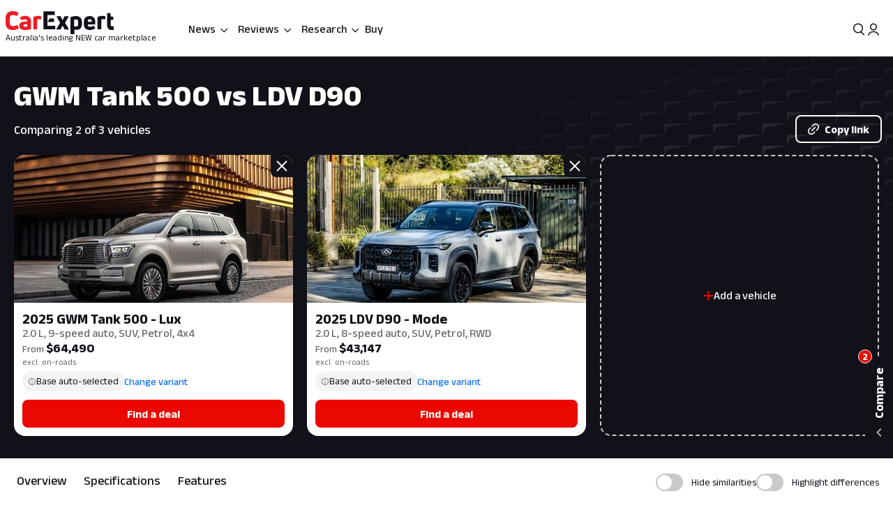

--- FILE ---
content_type: text/html; charset=utf-8
request_url: https://www.google.com/recaptcha/api2/aframe
body_size: 172
content:
<!DOCTYPE HTML><html><head><meta http-equiv="content-type" content="text/html; charset=UTF-8"></head><body><script nonce="gp_aKIWbC8LRdvto17ECCw">/** Anti-fraud and anti-abuse applications only. See google.com/recaptcha */ try{var clients={'sodar':'https://pagead2.googlesyndication.com/pagead/sodar?'};window.addEventListener("message",function(a){try{if(a.source===window.parent){var b=JSON.parse(a.data);var c=clients[b['id']];if(c){var d=document.createElement('img');d.src=c+b['params']+'&rc='+(localStorage.getItem("rc::a")?sessionStorage.getItem("rc::b"):"");window.document.body.appendChild(d);sessionStorage.setItem("rc::e",parseInt(sessionStorage.getItem("rc::e")||0)+1);localStorage.setItem("rc::h",'1768981421748');}}}catch(b){}});window.parent.postMessage("_grecaptcha_ready", "*");}catch(b){}</script></body></html>

--- FILE ---
content_type: text/css
request_url: https://www.carexpert.com.au/_next/static/css/6fd63ea61c664114.css
body_size: 815
content:
._1xwqxas0{min-width:28px;max-width:28px}.jk2c4b0{display:flex;gap:var(--_55dw8t19);color:var(--_55dw8t7l);flex-wrap:wrap}.jk2c4b1{align-content:flex-start;grid-template-columns:150px;grid-gap:var(--_55dw8t19);grid-template-areas:"title" "links"}.jk2c4b1,.jk2c4b2{display:grid;gap:var(--_55dw8t19)}.jk2c4b2{grid-template-columns:repeat(2,150px);grid-gap:var(--_55dw8t19);grid-template-areas:"title title" "links links"}.jk2c4b3{color:var(--_55dw8t9b);font-family:var(--_55dw8t6);font-size:var(--_55dw8t1o);font-weight:var(--_55dw8t8);grid-area:title}.jk2c4b4{grid-area:links;display:grid;grid-auto-flow:column;grid-template-rows:repeat(6,auto);grid-gap:var(--_55dw8t14);gap:var(--_55dw8t14);grid-column-gap:var(--_55dw8tu);-moz-column-gap:var(--_55dw8tu);column-gap:var(--_55dw8tu)}.jk2c4b6{width:100%;min-width:150px;white-space:nowrap}.jk2c4b8:hover{color:var(--_55dw8t9j)}.jk2c4ba{text-overflow:ellipsis;-webkit-line-clamp:2}@media screen and (min-width:56rem){.jk2c4b0{display:grid;grid-template-columns:50% repeat(2,25%);grid-gap:var(--_55dw8tr);gap:var(--_55dw8tr)}}@media screen and (min-width:40rem){.jk2c4b0{justify-content:space-between}}@media screen and (max-width:39.9999rem){.jk2c4b0{gap:var(--_55dw8tu)}.jk2c4b1{grid-template-columns:100%}.jk2c4b2{grid-template-columns:repeat(2,1fr)}}@media screen and (min-width:40rem){.jk2c4b1{grid-template-columns:180px}.jk2c4b2{grid-column:auto;gap:var(--_55dw8t17);grid-template-columns:repeat(2,max-content)}}@media screen and (min-width:56rem){.jk2c4b2{grid-template-columns:repeat(2,200px)}}@media screen and (min-width:92em){.jk2c4b1{grid-template-columns:320px}.jk2c4b2{grid-template-columns:repeat(2,320px)}}@media screen and (min-width:56rem){.jk2c4b5{grid-template-columns:repeat(2,minmax(auto,1fr))}}@media screen and (min-width:40rem){.jk2c4b5{grid-template-columns:repeat(2,minmax(45%,150px))}}._78nsly2:hover{filter:brightness(0) saturate(100%) invert(35%) sepia(13%) saturate(7422%) hue-rotate(335deg) brightness(95%) contrast(124%);color:var(--_55dw8t59)}._78nsly2:last-child{padding-right:var(--_55dw8t13)}.hvcozl3{grid-template-areas:"footer-logo" "footer-search" "footer-let-us-know" "footer-social" "footer-links" "footer-abn";grid-template-columns:100%}.hvcozl4{grid-area:footer-logo}.hvcozl5{grid-area:footer-search}.hvcozl6{display:flex;align-items:flex-end}.hvcozl7{box-shadow:none!important;color:var(--_55dw8t8v)}.hvcozl9{grid-area:footer-let-us-know}.hvcozlc{grid-area:footer-links}.hvcozle{grid-area:footer-social}.hvcozlg{grid-area:footer-abn;margin-top:-12px}@media screen and (min-width:40rem){.hvcozl9{font-size:var(--_55dw8t1l)}.hvcozlc{padding-top:var(--_55dw8t13);padding-bottom:var(--_55dw8t13)}}@media screen and (min-width:56rem){.hvcozl3{grid-template-areas:"footer-logo footer-logo" "footer-let-us-know footer-search" "footer-social footer-social" "footer-links footer-links" "footer-abn footer-abn";grid-template-rows:auto 1fr auto;grid-template-columns:1fr 1fr}.hvcozl4{margin-bottom:var(--_55dw8tp)}.hvcozl4,.hvcozl5,.hvcozl9{grid-row-start:1}}.pzu9u21{box-shadow:2px 2px 10px rgba(0,0,0,.15)}.pzu9u21::-moz-placeholder{color:var(--_55dw8t6v)}.pzu9u21::placeholder{color:var(--_55dw8t6v)}.pzu9u22{padding-left:var(--_55dw8tn)!important}.pzu9u23{right:8px}._9bz6as7{text-decoration:underline;-webkit-text-decoration-style:solid;text-decoration-style:solid;-webkit-text-decoration-skip:ink;text-decoration-skip-ink:auto;text-decoration-thickness:auto;text-underline-offset:20%}._9bz6as9{gap:var(--_55dw8tw)}._9bz6asa{font-size:var(--_55dw8t1o);font-weight:var(--_55dw8t8)}._9bz6asc{grid-area:footer-links}._9bz6asd{white-space:nowrap;line-height:var(--_55dw8ti)}._9bz6asf:hover{color:var(--_55dw8t9j)}@media screen and (max-width:64rem){._9bz6as9{gap:var(--_55dw8tu)}}@media screen and (max-width:39.9999rem){._9bz6as9{gap:var(--_55dw8ts)}}
/*# sourceMappingURL=6fd63ea61c664114.css.map*/

--- FILE ---
content_type: text/css
request_url: https://www.carexpert.com.au/_next/static/css/acaa95859eba7b8c.css
body_size: -137
content:
._138t3an1{list-style:none}._138t3an3:not(:last-child):after{content:"/";color:var(--_55dw8t6c);padding:var(--_55dw8tl) var(--_55dw8tm)}._138t3an5{outline:none}._138t3an5[data-hovered]{color:var(--_55dw8t6c);border-bottom:1px solid var(--_55dw8t6c)}._138t3an5[data-current]{cursor:text}
/*# sourceMappingURL=acaa95859eba7b8c.css.map*/

--- FILE ---
content_type: text/css
request_url: https://tags.srv.stackadapt.com/sa.css
body_size: -11
content:
:root {
    --sa-uid: '0-7fa1fe57-003b-5859-56b9-2cf770c3c730';
}

--- FILE ---
content_type: application/javascript; charset=UTF-8
request_url: https://carexpert-com-au.disqus.com/count-data.js?2=https%3A%2F%2Fwww.carexpert.com.au%2Fcar-news%2F2026-gwm-tank-500-phev-detailed-for-australia-and-ford-and-toyota-have-no-answer&2=https%3A%2F%2Fwww.carexpert.com.au%2Fcar-news%2F2026-gwm-tank-500-plug-in-hybrid-pricing-revealed&2=https%3A%2F%2Fwww.carexpert.com.au%2Fcar-news%2Fbigger-new-diesel-engine-to-power-gwm-tank-500-off-roader-cannon-alpha-ute&2=https%3A%2F%2Fwww.carexpert.com.au%2Fcar-news%2Fgwm-cannon-alpha-ute-tank-300-hev-and-tank-500-recalled&2=https%3A%2F%2Fwww.carexpert.com.au%2Fcar-news%2Fgwm-offering-range-wide-deals-after-record-year-in-australia&2=https%3A%2F%2Fwww.carexpert.com.au%2Fcar-news%2Fgwm-tank-500-set-to-get-cannon-alphas-phev-system-in-australia&2=https%3A%2F%2Fwww.carexpert.com.au%2Fcar-news%2Fgwm-upgrades-its-answer-to-the-toyota-prado-again&2=https%3A%2F%2Fwww.carexpert.com.au%2Fcar-reviews%2F2026-gwm-tank-500-hi4-t-phev-review-quick-drive
body_size: 1216
content:
var DISQUSWIDGETS;

if (typeof DISQUSWIDGETS != 'undefined') {
    DISQUSWIDGETS.displayCount({"text":{"and":"and","comments":{"zero":"0 Comments","multiple":"{num} Comments","one":"1 Comment"}},"counts":[{"id":"https:\/\/www.carexpert.com.au\/car-news\/bigger-new-diesel-engine-to-power-gwm-tank-500-off-roader-cannon-alpha-ute","comments":16},{"id":"https:\/\/www.carexpert.com.au\/car-news\/gwm-tank-500-set-to-get-cannon-alphas-phev-system-in-australia","comments":44},{"id":"https:\/\/www.carexpert.com.au\/car-news\/2026-gwm-tank-500-phev-detailed-for-australia-and-ford-and-toyota-have-no-answer","comments":23},{"id":"https:\/\/www.carexpert.com.au\/car-news\/gwm-upgrades-its-answer-to-the-toyota-prado-again","comments":19},{"id":"https:\/\/www.carexpert.com.au\/car-reviews\/2026-gwm-tank-500-hi4-t-phev-review-quick-drive","comments":17},{"id":"https:\/\/www.carexpert.com.au\/car-news\/gwm-cannon-alpha-ute-tank-300-hev-and-tank-500-recalled","comments":4},{"id":"https:\/\/www.carexpert.com.au\/car-news\/gwm-offering-range-wide-deals-after-record-year-in-australia","comments":16},{"id":"https:\/\/www.carexpert.com.au\/car-news\/2026-gwm-tank-500-plug-in-hybrid-pricing-revealed","comments":14}]});
}

--- FILE ---
content_type: application/javascript; charset=utf-8
request_url: https://fundingchoicesmessages.google.com/f/AGSKWxWo-Jd1xSt0Pd1aFHb70J_3HBaGxGyycf-sPAvUGiKhj2fWpygmWyVKdSbSExonb_Pg0ei1SfwbLJnMAm5QOJTpiUd0CrFcLj7JBlYfj5Bg_raLFalXWy9f7Y9oSRaL5Khjmu2Syh3xldG982SDUtJerml-AjCMrqnIINj07u7_FaPm7IW6iaZS-oB6/_/newBuildAdfoxBanner./ad-background./adwidget_/ad125b./swf/ad-
body_size: -1289
content:
window['20ee7edd-6cf4-4169-8815-c4efb0d9f59b'] = true;